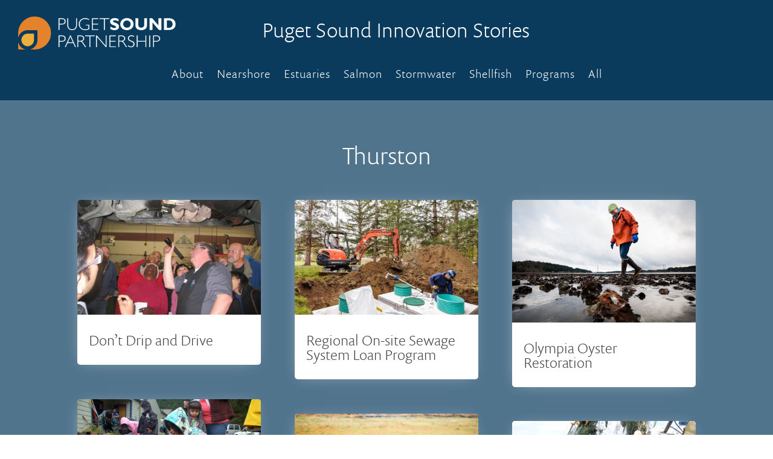

--- FILE ---
content_type: application/javascript
request_url: https://innovationstories.psp.wa.gov/wp-content/plugins/search-filter-divi/scripts/frontend-bundle.min.js?ver=1.0.0
body_size: 1151
content:
!function(t){var e={};function n(o){if(e[o])return e[o].exports;var r=e[o]={i:o,l:!1,exports:{}};return t[o].call(r.exports,r,r.exports,n),r.l=!0,r.exports}n.m=t,n.c=e,n.d=function(t,e,o){n.o(t,e)||Object.defineProperty(t,e,{configurable:!1,enumerable:!0,get:o})},n.n=function(t){var e=t&&t.__esModule?function(){return t.default}:function(){return t};return n.d(e,"a",e),e},n.o=function(t,e){return Object.prototype.hasOwnProperty.call(t,e)},n.p="/",n(n.s=9)}({0:function(t,e){},10:function(t,e){!function(t){"use strict";var e=!1;t(document).on("sf:init",".searchandfilter",function(n,o){"divi_post_module"==o.object.display_result_method&&t(o.targetSelector).length>0&&(e=!0)}),t(document).ready(function(){e&&t("body").off("click",".et_pb_ajax_pagination_container .wp-pagenavi a,.et_pb_ajax_pagination_container .pagination a")}),t(document).on("sf:ajaxfinish",".searchandfilter",function(e,n){if("divi_post_module"==n.object.display_result_method){var o=t(n.targetSelector+" .et_pb_salvattore_content");o.length>0&&(salvattore.register_grid(o.get(0)),salvattore.recreate_columns(o.get(0)))}})}(jQuery)},9:function(t,e,n){n(0),t.exports=n(10)}});